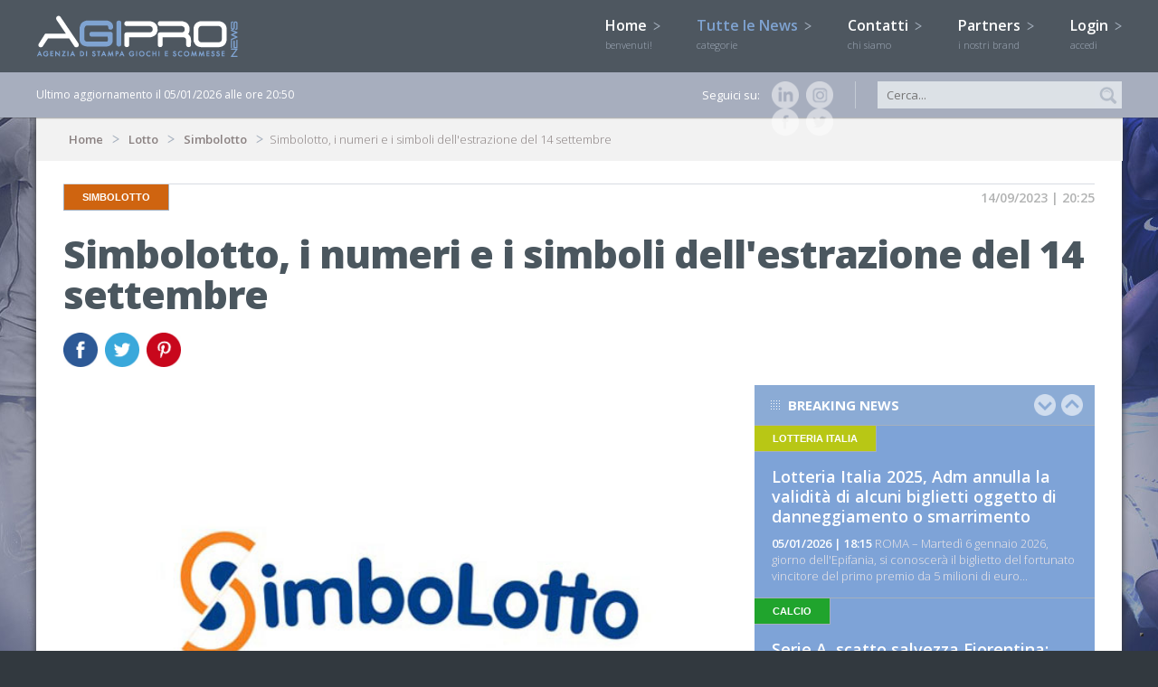

--- FILE ---
content_type: text/plain
request_url: https://www.google-analytics.com/j/collect?v=1&_v=j102&a=1183893082&t=pageview&_s=1&dl=https%3A%2F%2Fwww.agipronews.it%2Flotto%2Fsimbolotto%2FSimbolotto-i-numeri-e-i-simboli-dell%27estrazione-del-14-settembre-id.200066&ul=en-us%40posix&dt=Simbolotto%2C%20i%20numeri%20e%20i%20simboli%20dell%27estrazione%20del%2014%20settembre%20%7C%20AgiproNews&sr=1280x720&vp=1280x720&_u=IEBAAEABAAAAACAAI~&jid=636374158&gjid=737349009&cid=1094762235.1767645446&tid=UA-6447540-39&_gid=715264561.1767645446&_r=1&_slc=1&z=1306323863
body_size: -450
content:
2,cG-CLZHL01JFV

--- FILE ---
content_type: application/javascript
request_url: https://www.agipronews.it/cookie/cookieconsent.js
body_size: 1816
content:
!function(){if(!window.hasCookieConsent){window.hasCookieConsent=!0;if(!(document.cookie.indexOf("cookieconsent_dismissed")>-1)){"function"!=typeof String.prototype.trim&&(String.prototype.trim=function(){return this.replace(/^\s+|\s+$/g,"")});var e,t={isArray:function(e){return"[object Array]"==Object.prototype.toString.call(e)},isObject:function(e){return"[object Object]"==Object.prototype.toString.call(e)},each:function(e,n,i,o){if(t.isObject(e)&&!o)for(var s in e)e.hasOwnProperty(s)&&n.call(i,e[s],s,e);else for(var r=0,c=e.length;r<c;r++)n.call(i,e[r],r,e)},merge:function(e,n){e&&t.each(n,function(n,i){t.isObject(n)&&t.isObject(e[i])?t.merge(e[i],n):e[i]=n})},bind:function(e,t){return function(){return e.apply(t,arguments)}},queryObject:function(e,t){var n,i=0,o=e;for(t=t.split(".");(n=t[i++])&&o.hasOwnProperty(n)&&(o=o[n]);)if(i===t.length)return o;return null},setCookie:function(e,t,n){var i=new Date;n=n||365,i.setDate(i.getDate()+n),document.cookie=e+"="+t+"; expires="+i.toUTCString()+"; path=/"},addEventListener:function(e,t,n){e.addEventListener?e.addEventListener(t,n):e.attachEvent("on"+t,n)}},n=function(){var e=function(n,i,o){if(t.isArray(i))return t.each(i,function(t){e(n,t,o)});n.addEventListener?n.addEventListener(i,o):n.attachEvent("on"+i,o)},n=function(e,n){return e.replace(/\{\{(.*?)\}\}/g,function(e,i){for(var o,s=i.split("||");token=s.shift();){if(token=token.trim(),'"'===token[0])return token.slice(1,token.length-1);if(o=t.queryObject(n,token))return o}return""})},i=function(e){var t=document.createElement("div");return t.innerHTML=e,t.children[0]},o=function(e,n,i){var o=e.parentNode.querySelectorAll("["+n+"]");t.each(o,function(e){var t=e.getAttribute(n);i(e,t)},window,!0)},s=function(n,i){o(n,"data-cc-event",function(n,o){var s=o.split(":"),r=t.queryObject(i,s[1]);e(n,s[0],t.bind(r,i))})},r=function(e,n){o(e,"data-cc-if",function(e,i){t.queryObject(n,i)||e.parentNode.removeChild(e)})};return{build:function(e,o){t.isArray(e)&&(e=e.join("")),e=n(e,o);var c=i(e);return s(c,o),r(c,o),c}}}(),i={options:{message:"Questo sito utilizza i cookie per migliorare servizi ed esperienza dei visitatori.",dismiss:"Ok!",learnMore:"More info",link:"http://www.damicom.it",container:null,theme:"light-floating",markup:['<div class="cc_banner-wrapper {{containerClasses}}">','<div class="cc_banner cc_container cc_container--open">','<a href="#null" data-cc-event="click:dismiss" class="cc_btn cc_btn_accept_all">{{options.dismiss}}</a>','<p class="cc_message">{{options.message}} <a data-cc-if="options.link" class="cc_more_info" href="{{options.link || "#null"}}">{{options.learnMore}}</a></p>','<a class="cc_logo" target="_blank" href="http://silktide.com/cookieconsent">Cookie Consent plugin for the EU cookie law</a>',"</div>","</div>"]},init:function(){var e=window.cookieconsent_options;e&&this.setOptions(e),this.setContainer(),this.options.theme?this.loadTheme(this.render):this.render()},setOptionsOnTheFly:function(e){this.setOptions(e),this.render()},setOptions:function(e){t.merge(this.options,e)},setContainer:function(){this.options.container?this.container=document.querySelector(this.options.container):this.container=document.body,this.containerClasses="",navigator.appVersion.indexOf("MSIE 8")>-1&&(this.containerClasses+=" cc_ie8")},loadTheme:function(e){var n=this.options.theme;-1===n.indexOf(".css")&&(n="//s3.amazonaws.com/cc.silktide.com/"+n+".css");var i=document.createElement("link");i.rel="stylesheet",i.type="text/css",i.href=n;var o=!1;i.onload=t.bind(function(){!o&&e&&(e.call(this),o=!0)},this),document.getElementsByTagName("head")[0].appendChild(i)},render:function(){this.element&&this.element.parentNode&&(this.element.parentNode.removeChild(this.element),delete this.element),this.element=n.build(this.options.markup,this),this.container.firstChild?this.container.insertBefore(this.element,this.container.firstChild):this.container.appendChild(this.element)},dismiss:function(e){e.preventDefault(),this.setDismissedCookie(),this.container.removeChild(this.element)},setDismissedCookie:function(){t.setCookie("cookieconsent_dismissed","yes")}},o=!1;(e=function(){o||"complete"!=document.readyState||(i.init(),o=!0,window.update_cookieconsent_options=i.setOptionsOnTheFly.bind(i))})(),t.addEventListener(document,"readystatechange",e)}}}();